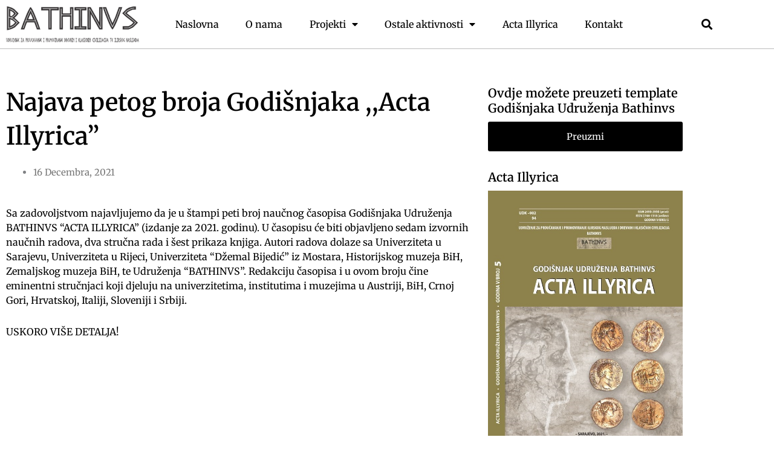

--- FILE ---
content_type: text/css
request_url: https://bathinvs.com/wp-content/uploads/elementor/css/post-2489.css?ver=1768974361
body_size: 873
content:
.elementor-2489 .elementor-element.elementor-element-c3ce436 > .elementor-container > .elementor-column > .elementor-widget-wrap{align-content:center;align-items:center;}.elementor-2489 .elementor-element.elementor-element-c3ce436:not(.elementor-motion-effects-element-type-background), .elementor-2489 .elementor-element.elementor-element-c3ce436 > .elementor-motion-effects-container > .elementor-motion-effects-layer{background-color:#FFFFFF;}.elementor-2489 .elementor-element.elementor-element-c3ce436{border-style:solid;border-width:0px 0px 1px 0px;border-color:#BCBCBC;transition:background 0.3s, border 0.3s, border-radius 0.3s, box-shadow 0.3s;}.elementor-2489 .elementor-element.elementor-element-c3ce436, .elementor-2489 .elementor-element.elementor-element-c3ce436 > .elementor-background-overlay{border-radius:0px 0px 0px 0px;}.elementor-2489 .elementor-element.elementor-element-c3ce436 > .elementor-background-overlay{transition:background 0.3s, border-radius 0.3s, opacity 0.3s;}.elementor-widget-theme-site-logo .widget-image-caption{color:var( --e-global-color-text );font-family:var( --e-global-typography-text-font-family ), Sans-serif;font-weight:var( --e-global-typography-text-font-weight );}.elementor-2489 .elementor-element.elementor-element-a7cfaed{text-align:start;}.elementor-2489 .elementor-element.elementor-element-a7cfaed img{width:220px;}.elementor-widget-nav-menu .elementor-nav-menu .elementor-item{font-family:var( --e-global-typography-primary-font-family ), Sans-serif;font-weight:var( --e-global-typography-primary-font-weight );}.elementor-widget-nav-menu .elementor-nav-menu--main .elementor-item{color:var( --e-global-color-text );fill:var( --e-global-color-text );}.elementor-widget-nav-menu .elementor-nav-menu--main .elementor-item:hover,
					.elementor-widget-nav-menu .elementor-nav-menu--main .elementor-item.elementor-item-active,
					.elementor-widget-nav-menu .elementor-nav-menu--main .elementor-item.highlighted,
					.elementor-widget-nav-menu .elementor-nav-menu--main .elementor-item:focus{color:var( --e-global-color-accent );fill:var( --e-global-color-accent );}.elementor-widget-nav-menu .elementor-nav-menu--main:not(.e--pointer-framed) .elementor-item:before,
					.elementor-widget-nav-menu .elementor-nav-menu--main:not(.e--pointer-framed) .elementor-item:after{background-color:var( --e-global-color-accent );}.elementor-widget-nav-menu .e--pointer-framed .elementor-item:before,
					.elementor-widget-nav-menu .e--pointer-framed .elementor-item:after{border-color:var( --e-global-color-accent );}.elementor-widget-nav-menu{--e-nav-menu-divider-color:var( --e-global-color-text );}.elementor-widget-nav-menu .elementor-nav-menu--dropdown .elementor-item, .elementor-widget-nav-menu .elementor-nav-menu--dropdown  .elementor-sub-item{font-family:var( --e-global-typography-accent-font-family ), Sans-serif;font-weight:var( --e-global-typography-accent-font-weight );}.elementor-2489 .elementor-element.elementor-element-1a94622 .elementor-menu-toggle{margin-left:auto;background-color:#FFFFFF;}.elementor-2489 .elementor-element.elementor-element-1a94622 .elementor-nav-menu .elementor-item{font-family:"Merriweather", Sans-serif;font-size:16px;font-weight:500;}.elementor-2489 .elementor-element.elementor-element-1a94622 .elementor-nav-menu--main .elementor-item{color:#000000;fill:#000000;}.elementor-2489 .elementor-element.elementor-element-1a94622 .elementor-nav-menu--main .elementor-item:hover,
					.elementor-2489 .elementor-element.elementor-element-1a94622 .elementor-nav-menu--main .elementor-item.elementor-item-active,
					.elementor-2489 .elementor-element.elementor-element-1a94622 .elementor-nav-menu--main .elementor-item.highlighted,
					.elementor-2489 .elementor-element.elementor-element-1a94622 .elementor-nav-menu--main .elementor-item:focus{color:#000000;fill:#000000;}.elementor-2489 .elementor-element.elementor-element-1a94622 .elementor-nav-menu--main .elementor-item.elementor-item-active{color:#000000;}.elementor-2489 .elementor-element.elementor-element-1a94622 .elementor-nav-menu--dropdown a, .elementor-2489 .elementor-element.elementor-element-1a94622 .elementor-menu-toggle{color:#000000;}.elementor-2489 .elementor-element.elementor-element-1a94622 .elementor-nav-menu--dropdown{background-color:#FFFFFF;}.elementor-2489 .elementor-element.elementor-element-1a94622 .elementor-nav-menu--dropdown a:hover,
					.elementor-2489 .elementor-element.elementor-element-1a94622 .elementor-nav-menu--dropdown a.elementor-item-active,
					.elementor-2489 .elementor-element.elementor-element-1a94622 .elementor-nav-menu--dropdown a.highlighted,
					.elementor-2489 .elementor-element.elementor-element-1a94622 .elementor-menu-toggle:hover{color:#000000;}.elementor-2489 .elementor-element.elementor-element-1a94622 .elementor-nav-menu--dropdown a:hover,
					.elementor-2489 .elementor-element.elementor-element-1a94622 .elementor-nav-menu--dropdown a.elementor-item-active,
					.elementor-2489 .elementor-element.elementor-element-1a94622 .elementor-nav-menu--dropdown a.highlighted{background-color:#FFFFFF;}.elementor-2489 .elementor-element.elementor-element-1a94622 .elementor-nav-menu--dropdown a.elementor-item-active{color:#000000;background-color:#FFFFFF;}.elementor-2489 .elementor-element.elementor-element-1a94622 .elementor-nav-menu--dropdown .elementor-item, .elementor-2489 .elementor-element.elementor-element-1a94622 .elementor-nav-menu--dropdown  .elementor-sub-item{font-family:"Merriweather", Sans-serif;font-size:16px;font-weight:500;}.elementor-2489 .elementor-element.elementor-element-1a94622 div.elementor-menu-toggle{color:#000000;}.elementor-2489 .elementor-element.elementor-element-1a94622 div.elementor-menu-toggle svg{fill:#000000;}.elementor-widget-search-form input[type="search"].elementor-search-form__input{font-family:var( --e-global-typography-text-font-family ), Sans-serif;font-weight:var( --e-global-typography-text-font-weight );}.elementor-widget-search-form .elementor-search-form__input,
					.elementor-widget-search-form .elementor-search-form__icon,
					.elementor-widget-search-form .elementor-lightbox .dialog-lightbox-close-button,
					.elementor-widget-search-form .elementor-lightbox .dialog-lightbox-close-button:hover,
					.elementor-widget-search-form.elementor-search-form--skin-full_screen input[type="search"].elementor-search-form__input{color:var( --e-global-color-text );fill:var( --e-global-color-text );}.elementor-widget-search-form .elementor-search-form__submit{font-family:var( --e-global-typography-text-font-family ), Sans-serif;font-weight:var( --e-global-typography-text-font-weight );background-color:var( --e-global-color-secondary );}.elementor-2489 .elementor-element.elementor-element-cec3bd2 .elementor-search-form{text-align:center;}.elementor-2489 .elementor-element.elementor-element-cec3bd2 .elementor-search-form__toggle{--e-search-form-toggle-size:33px;--e-search-form-toggle-color:#000000;--e-search-form-toggle-background-color:#FFFFFF;}.elementor-2489 .elementor-element.elementor-element-cec3bd2 input[type="search"].elementor-search-form__input{font-family:"Poppins", Sans-serif;font-size:30px;font-weight:400;}.elementor-2489 .elementor-element.elementor-element-cec3bd2 .elementor-search-form__input,
					.elementor-2489 .elementor-element.elementor-element-cec3bd2 .elementor-search-form__icon,
					.elementor-2489 .elementor-element.elementor-element-cec3bd2 .elementor-lightbox .dialog-lightbox-close-button,
					.elementor-2489 .elementor-element.elementor-element-cec3bd2 .elementor-lightbox .dialog-lightbox-close-button:hover,
					.elementor-2489 .elementor-element.elementor-element-cec3bd2.elementor-search-form--skin-full_screen input[type="search"].elementor-search-form__input{color:#FFFFFF;fill:#FFFFFF;}.elementor-2489 .elementor-element.elementor-element-cec3bd2:not(.elementor-search-form--skin-full_screen) .elementor-search-form__container{border-radius:3px;}.elementor-2489 .elementor-element.elementor-element-cec3bd2.elementor-search-form--skin-full_screen input[type="search"].elementor-search-form__input{border-radius:3px;}.elementor-2489 .elementor-element.elementor-element-cec3bd2 .elementor-search-form__toggle:hover{--e-search-form-toggle-color:#000000;--e-search-form-toggle-background-color:#FFFFFF;}@media(max-width:1024px){.elementor-2489 .elementor-element.elementor-element-1a94622 > .elementor-widget-container{padding:0px 0px 0px 0px;}.elementor-2489 .elementor-element.elementor-element-1a94622 .elementor-menu-toggle{font-size:30px;}}@media(min-width:768px){.elementor-2489 .elementor-element.elementor-element-22068b7{width:20.107%;}.elementor-2489 .elementor-element.elementor-element-9826a37{width:62.881%;}.elementor-2489 .elementor-element.elementor-element-ab431d1{width:16.676%;}}@media(max-width:1024px) and (min-width:768px){.elementor-2489 .elementor-element.elementor-element-22068b7{width:20%;}.elementor-2489 .elementor-element.elementor-element-9826a37{width:70%;}.elementor-2489 .elementor-element.elementor-element-ab431d1{width:10%;}}@media(max-width:767px){.elementor-2489 .elementor-element.elementor-element-22068b7{width:50%;}.elementor-2489 .elementor-element.elementor-element-9826a37{width:35%;}.elementor-2489 .elementor-element.elementor-element-ab431d1{width:15%;}}

--- FILE ---
content_type: text/css
request_url: https://bathinvs.com/wp-content/uploads/elementor/css/post-2522.css?ver=1768974361
body_size: 300
content:
.elementor-2522 .elementor-element.elementor-element-ce6cbc6:not(.elementor-motion-effects-element-type-background), .elementor-2522 .elementor-element.elementor-element-ce6cbc6 > .elementor-motion-effects-container > .elementor-motion-effects-layer{background-color:#000000;}.elementor-2522 .elementor-element.elementor-element-ce6cbc6{transition:background 0.3s, border 0.3s, border-radius 0.3s, box-shadow 0.3s;padding:50px 0px 50px 0px;}.elementor-2522 .elementor-element.elementor-element-ce6cbc6 > .elementor-background-overlay{transition:background 0.3s, border-radius 0.3s, opacity 0.3s;}.elementor-widget-text-editor{font-family:var( --e-global-typography-text-font-family ), Sans-serif;font-weight:var( --e-global-typography-text-font-weight );color:var( --e-global-color-text );}.elementor-widget-text-editor.elementor-drop-cap-view-stacked .elementor-drop-cap{background-color:var( --e-global-color-primary );}.elementor-widget-text-editor.elementor-drop-cap-view-framed .elementor-drop-cap, .elementor-widget-text-editor.elementor-drop-cap-view-default .elementor-drop-cap{color:var( --e-global-color-primary );border-color:var( --e-global-color-primary );}.elementor-2522 .elementor-element.elementor-element-b7da437{font-family:"Merriweather", Sans-serif;font-size:16px;font-weight:400;color:#FFFFFF;}.elementor-widget-heading .elementor-heading-title{font-family:var( --e-global-typography-primary-font-family ), Sans-serif;font-weight:var( --e-global-typography-primary-font-weight );color:var( --e-global-color-primary );}.elementor-2522 .elementor-element.elementor-element-fea8e44 .elementor-heading-title{font-family:"Merriweather", Sans-serif;font-size:16px;font-weight:600;color:#FFFFFF;}.elementor-2522 .elementor-element.elementor-element-0d6bad0 .elementor-heading-title{font-family:"Merriweather", Sans-serif;font-size:16px;font-weight:600;color:#FFFFFF;}.elementor-2522 .elementor-element.elementor-element-fb40acc .elementor-heading-title{font-family:"Merriweather", Sans-serif;font-size:16px;font-weight:600;color:#FFFFFF;}@media(min-width:768px){.elementor-2522 .elementor-element.elementor-element-a859db2{width:69.825%;}.elementor-2522 .elementor-element.elementor-element-35e1eab{width:30%;}}@media(max-width:1024px) and (min-width:768px){.elementor-2522 .elementor-element.elementor-element-a859db2{width:50%;}.elementor-2522 .elementor-element.elementor-element-35e1eab{width:50%;}}@media(max-width:1024px){.elementor-2522 .elementor-element.elementor-element-ce6cbc6{padding:30px 30px 30px 30px;}.elementor-2522 .elementor-element.elementor-element-35e1eab > .elementor-element-populated{padding:15px 0px 0px 0px;}}@media(max-width:767px){.elementor-2522 .elementor-element.elementor-element-a859db2 > .elementor-element-populated{padding:0px 0px 0px 0px;}}

--- FILE ---
content_type: text/css
request_url: https://bathinvs.com/wp-content/uploads/elementor/css/post-2572.css?ver=1768974361
body_size: 834
content:
.elementor-2572 .elementor-element.elementor-element-16954243{padding:050px 0px 50px 0px;}.elementor-widget-theme-post-title .elementor-heading-title{font-family:var( --e-global-typography-primary-font-family ), Sans-serif;font-weight:var( --e-global-typography-primary-font-weight );color:var( --e-global-color-primary );}.elementor-2572 .elementor-element.elementor-element-03ccf52 .elementor-heading-title{font-family:"Merriweather", Sans-serif;font-size:40px;font-weight:600;color:#000000;}.elementor-widget-post-info .elementor-icon-list-item:not(:last-child):after{border-color:var( --e-global-color-text );}.elementor-widget-post-info .elementor-icon-list-icon i{color:var( --e-global-color-primary );}.elementor-widget-post-info .elementor-icon-list-icon svg{fill:var( --e-global-color-primary );}.elementor-widget-post-info .elementor-icon-list-text, .elementor-widget-post-info .elementor-icon-list-text a{color:var( --e-global-color-secondary );}.elementor-widget-post-info .elementor-icon-list-item{font-family:var( --e-global-typography-text-font-family ), Sans-serif;font-weight:var( --e-global-typography-text-font-weight );}.elementor-2572 .elementor-element.elementor-element-a7108a3 .elementor-icon-list-icon{width:14px;}.elementor-2572 .elementor-element.elementor-element-a7108a3 .elementor-icon-list-icon i{font-size:14px;}.elementor-2572 .elementor-element.elementor-element-a7108a3 .elementor-icon-list-icon svg{--e-icon-list-icon-size:14px;}.elementor-2572 .elementor-element.elementor-element-a7108a3 .elementor-icon-list-text, .elementor-2572 .elementor-element.elementor-element-a7108a3 .elementor-icon-list-text a{color:#757575;}.elementor-2572 .elementor-element.elementor-element-a7108a3 .elementor-icon-list-item{font-family:"Merriweather", Sans-serif;font-weight:400;}.elementor-widget-theme-post-content{color:var( --e-global-color-text );font-family:var( --e-global-typography-text-font-family ), Sans-serif;font-weight:var( --e-global-typography-text-font-weight );}.elementor-2572 .elementor-element.elementor-element-1ea85c8{color:#000000;font-family:"Merriweather", Sans-serif;font-size:16px;font-weight:400;}.elementor-2572 .elementor-element.elementor-element-76263a88 > .elementor-widget-wrap > .elementor-widget:not(.elementor-widget__width-auto):not(.elementor-widget__width-initial):not(:last-child):not(.elementor-absolute){margin-block-end:0px;}.elementor-widget-heading .elementor-heading-title{font-family:var( --e-global-typography-primary-font-family ), Sans-serif;font-weight:var( --e-global-typography-primary-font-weight );color:var( --e-global-color-primary );}.elementor-2572 .elementor-element.elementor-element-495c9173 > .elementor-widget-container{padding:0px 0px 10px 0px;}.elementor-2572 .elementor-element.elementor-element-495c9173 .elementor-heading-title{font-family:"Merriweather", Sans-serif;font-size:20px;font-weight:600;line-height:25px;color:#000000;}.elementor-widget-button .elementor-button{background-color:var( --e-global-color-accent );font-family:var( --e-global-typography-accent-font-family ), Sans-serif;font-weight:var( --e-global-typography-accent-font-weight );}.elementor-2572 .elementor-element.elementor-element-60ef9fe1 .elementor-button{background-color:#000000;font-family:"Merriweather", Sans-serif;font-weight:500;padding:17px 0px 17px 0px;}.elementor-2572 .elementor-element.elementor-element-345615e7 > .elementor-widget-container{padding:30px 0px 10px 0px;}.elementor-2572 .elementor-element.elementor-element-345615e7 .elementor-heading-title{font-family:"Merriweather", Sans-serif;font-size:20px;font-weight:600;line-height:25px;color:#000000;}.elementor-widget-image .widget-image-caption{color:var( --e-global-color-text );font-family:var( --e-global-typography-text-font-family ), Sans-serif;font-weight:var( --e-global-typography-text-font-weight );}.elementor-2572 .elementor-element.elementor-element-58b41f3 > .elementor-widget-container{padding:0px 0px 30px 0px;}.elementor-2572 .elementor-element.elementor-element-58b41f3{text-align:center;}.elementor-2572 .elementor-element.elementor-element-7f58ae17 > .elementor-widget-container{padding:0px 0px 15px 0px;}.elementor-2572 .elementor-element.elementor-element-7f58ae17 .elementor-heading-title{font-family:"Merriweather", Sans-serif;font-size:20px;font-weight:600;line-height:25px;color:#000000;}.elementor-widget-text-editor{font-family:var( --e-global-typography-text-font-family ), Sans-serif;font-weight:var( --e-global-typography-text-font-weight );color:var( --e-global-color-text );}.elementor-widget-text-editor.elementor-drop-cap-view-stacked .elementor-drop-cap{background-color:var( --e-global-color-primary );}.elementor-widget-text-editor.elementor-drop-cap-view-framed .elementor-drop-cap, .elementor-widget-text-editor.elementor-drop-cap-view-default .elementor-drop-cap{color:var( --e-global-color-primary );border-color:var( --e-global-color-primary );}.elementor-2572 .elementor-element.elementor-element-65b1cfa{font-family:"Merriweather", Sans-serif;font-size:16px;font-weight:400;color:#000000;}.elementor-2572 .elementor-element.elementor-element-67608dbe .elementor-heading-title{font-family:"Merriweather", Sans-serif;font-size:40px;font-weight:600;color:#000000;}.elementor-widget-posts .elementor-button{background-color:var( --e-global-color-accent );font-family:var( --e-global-typography-accent-font-family ), Sans-serif;font-weight:var( --e-global-typography-accent-font-weight );}.elementor-widget-posts .elementor-post__title, .elementor-widget-posts .elementor-post__title a{color:var( --e-global-color-secondary );font-family:var( --e-global-typography-primary-font-family ), Sans-serif;font-weight:var( --e-global-typography-primary-font-weight );}.elementor-widget-posts .elementor-post__meta-data{font-family:var( --e-global-typography-secondary-font-family ), Sans-serif;font-weight:var( --e-global-typography-secondary-font-weight );}.elementor-widget-posts .elementor-post__excerpt p{font-family:var( --e-global-typography-text-font-family ), Sans-serif;font-weight:var( --e-global-typography-text-font-weight );}.elementor-widget-posts .elementor-post__read-more{color:var( --e-global-color-accent );font-family:var( --e-global-typography-accent-font-family ), Sans-serif;font-weight:var( --e-global-typography-accent-font-weight );}.elementor-widget-posts .elementor-post__card .elementor-post__badge{background-color:var( --e-global-color-accent );font-family:var( --e-global-typography-accent-font-family ), Sans-serif;font-weight:var( --e-global-typography-accent-font-weight );}.elementor-widget-posts .elementor-pagination{font-family:var( --e-global-typography-secondary-font-family ), Sans-serif;font-weight:var( --e-global-typography-secondary-font-weight );}.elementor-widget-posts .e-load-more-message{font-family:var( --e-global-typography-secondary-font-family ), Sans-serif;font-weight:var( --e-global-typography-secondary-font-weight );}.elementor-2572 .elementor-element.elementor-element-50535e5b{--grid-row-gap:35px;--grid-column-gap:30px;}.elementor-2572 .elementor-element.elementor-element-50535e5b .elementor-post__meta-data span + span:before{content:"///";}.elementor-2572 .elementor-element.elementor-element-50535e5b .elementor-post__title, .elementor-2572 .elementor-element.elementor-element-50535e5b .elementor-post__title a{color:#000000;font-family:"Merriweather", Sans-serif;font-size:20px;font-weight:600;}.elementor-2572 .elementor-element.elementor-element-50535e5b .elementor-post__meta-data{color:#999999;font-family:"Merriweather", Sans-serif;font-size:14px;font-weight:400;}.elementor-2572 .elementor-element.elementor-element-50535e5b .elementor-post__excerpt p{color:#000000;font-family:"Merriweather", Sans-serif;font-size:16px;font-weight:400;}@media(min-width:768px){.elementor-2572 .elementor-element.elementor-element-7fd369a1{width:69.914%;}.elementor-2572 .elementor-element.elementor-element-76263a88{width:30%;}}@media(max-width:1024px) and (min-width:768px){.elementor-2572 .elementor-element.elementor-element-7fd369a1{width:100%;}.elementor-2572 .elementor-element.elementor-element-76263a88{width:100%;}.elementor-2572 .elementor-element.elementor-element-76ab542{width:100%;}}@media(max-width:1024px){.elementor-2572 .elementor-element.elementor-element-16954243{padding:35px 15px 35px 15px;}.elementor-2572 .elementor-element.elementor-element-76ab542 > .elementor-element-populated{padding:0px 15px 35px 15px;}}@media(max-width:767px){.elementor-2572 .elementor-element.elementor-element-03ccf52 .elementor-heading-title{font-size:30px;line-height:35px;}.elementor-2572 .elementor-element.elementor-element-76ab542 > .elementor-element-populated{padding:0px 20px 035px 20px;}.elementor-2572 .elementor-element.elementor-element-67608dbe .elementor-heading-title{font-size:30px;}}